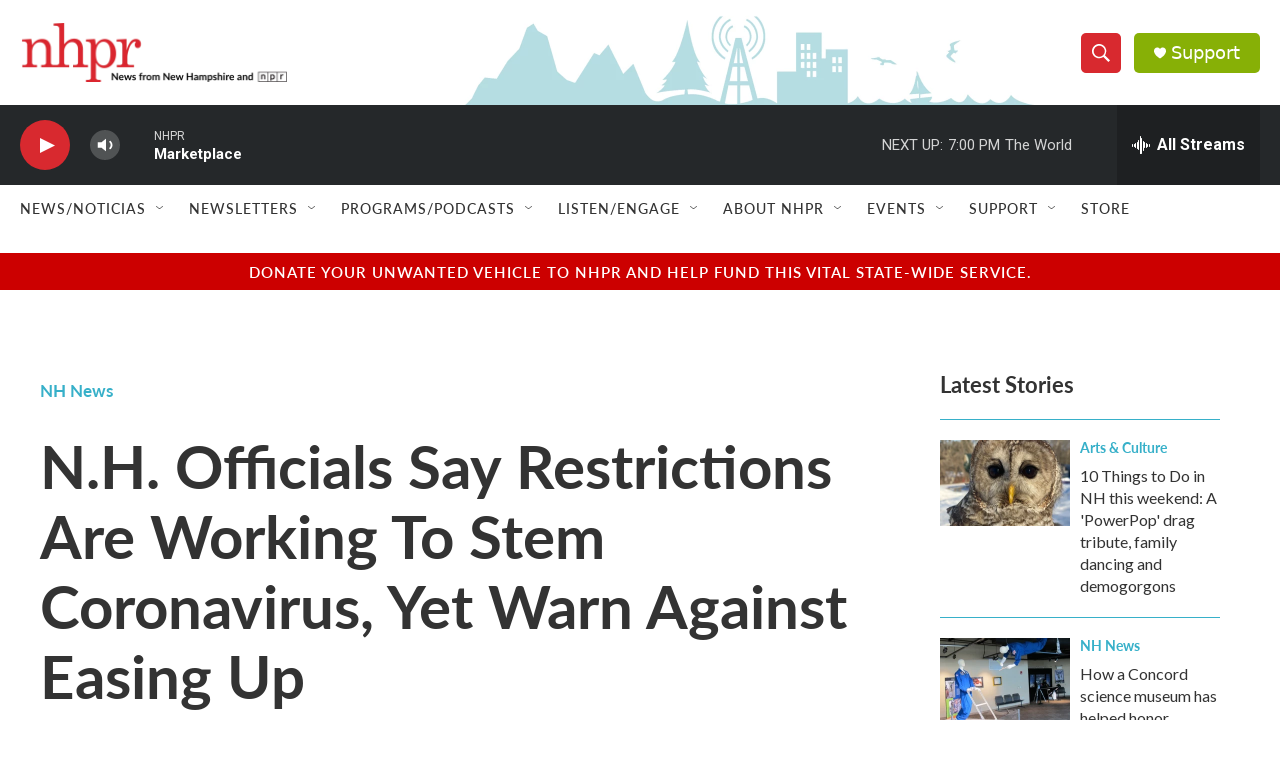

--- FILE ---
content_type: text/html; charset=utf-8
request_url: https://www.google.com/recaptcha/api2/aframe
body_size: 165
content:
<!DOCTYPE HTML><html><head><meta http-equiv="content-type" content="text/html; charset=UTF-8"></head><body><script nonce="Gu6yEz2VrKzovrtiEUFgKw">/** Anti-fraud and anti-abuse applications only. See google.com/recaptcha */ try{var clients={'sodar':'https://pagead2.googlesyndication.com/pagead/sodar?'};window.addEventListener("message",function(a){try{if(a.source===window.parent){var b=JSON.parse(a.data);var c=clients[b['id']];if(c){var d=document.createElement('img');d.src=c+b['params']+'&rc='+(localStorage.getItem("rc::a")?sessionStorage.getItem("rc::b"):"");window.document.body.appendChild(d);sessionStorage.setItem("rc::e",parseInt(sessionStorage.getItem("rc::e")||0)+1);localStorage.setItem("rc::h",'1769038895927');}}}catch(b){}});window.parent.postMessage("_grecaptcha_ready", "*");}catch(b){}</script></body></html>